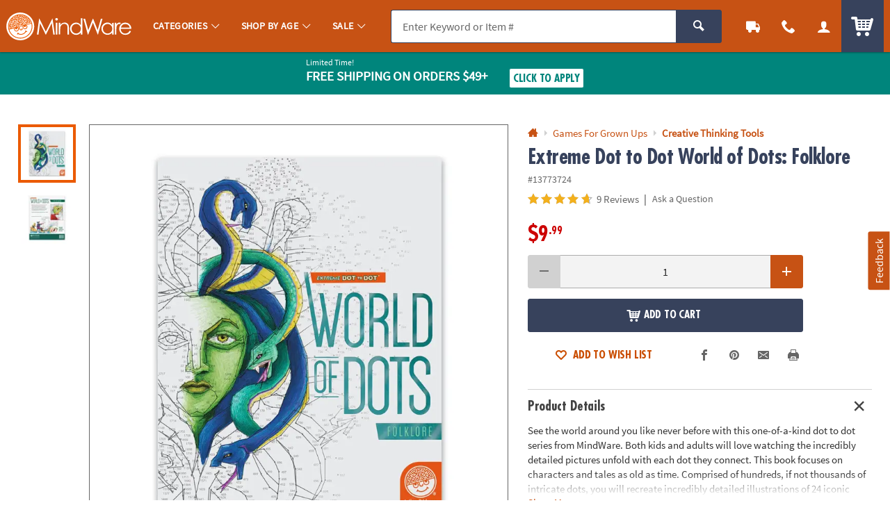

--- FILE ---
content_type: application/x-javascript;charset=utf-8
request_url: https://sb.monetate.net/img/1/p/64/4163580.js/monetate.c.cr.js
body_size: 396
content:
monetate.c.cr({"data": "docReady(function() {\n  console.log('docReady');\n  \n    var waitForThings = setInterval(function () {\n      if (typeof $ != 'undefined' && typeof plug != 'undefined') {\n        \n            var $form = $('#search_form');\n        \n            var $toggle = $form.find('.c_search_toggle');\n            var activeToggle;\n        \n            $toggle.on('change', function (e) {\n                 var $t = $(this);\n                 var toggleVal = $t.val();\n                 activeToggle = toggleVal.toUpperCase();\n             \n            });\n            \n        \n\n              \n            var $in = $form.find('.c_search');\n\n            $in.on('focus', function (e) {\n              var $this = $(this);\n              var val = $this.val();\n              //console.log('%c SEARCH INPUT HAS BEEN FOCUSED! ', 'font-size:20px;font-weight:bold;color:pink;');\n\n              if (util.isNotEmpty(activeToggle)) {\n                val = activeToggle + '|' + val;\n              }\n\n              util.qmEvent(773, val);\n\n            });\n\n              \n      \n      clearInterval(waitForThings);\n      }\n  }, 10);\n     \n});", "ref": "64/4163580.js"});